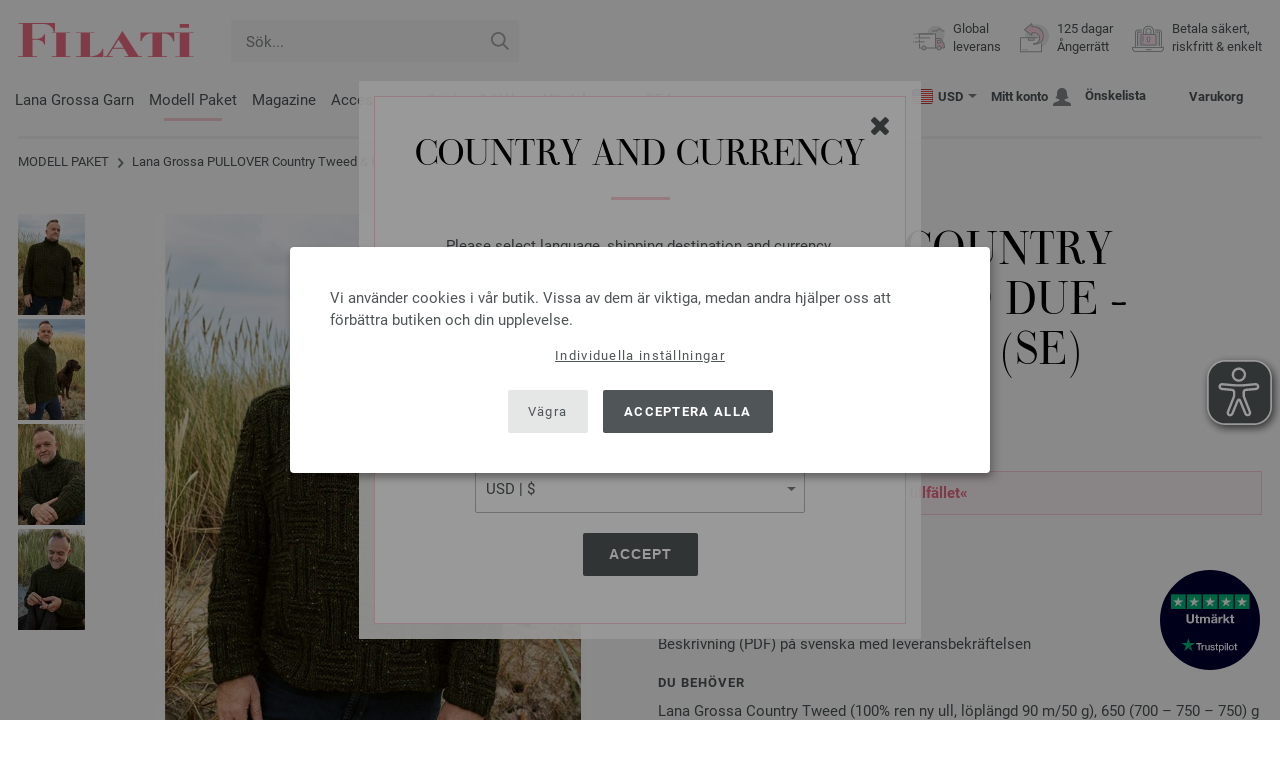

--- FILE ---
content_type: text/html; charset=UTF-8
request_url: https://www.filati.se/lana-grossa-stickmodeller/lana-grossa-modell-pullover-country-tweed-puno-due-stickmoenster-se-id_23744.html
body_size: 16155
content:
<!doctype html>
<html lang="se">
<head><meta charset="utf-8">
<title>PULLOVER Country Tweed & Puno Due - Stickmönster (SE) från Lana Grossa | FILATI Männer No. 9 - Modell 2</title>
<meta name="description" content="Lana Grossa Lana Grossa Stickmodeller - Modellpaket PULLOVER Country Tweed & Puno Due - Stickmönster (SE) (Modell 2, FILATI Männer No. 9) - beställ online nu | Global leverans.">
<meta name="googlebot" content="index,follow,noodp" />
<meta name="robots" content="all,index,follow" />
<meta name="msnbot" content="all,index,follow" />
<link rel="canonical" href="https://www.filati.se/lana-grossa-stickmodeller/lana-grossa-modell-pullover-country-tweed-puno-due-stickmoenster-se-id_23744.html" />
<meta property="og:title" content="Lana Grossa PULLOVER Country Tweed & Puno Due - Stickmönster (SE) - FILATI Männer No. 9 - Modell 2 | FILATI.se Onlineshop"/>
<meta http-equiv="X-UA-Compatible" content="ie=edge">
<meta name="application-name" content="FILATI">
<meta name="apple-mobile-web-app-title" content="FILATI">
<meta name="msapplication-TileColor" content="#505658">
<meta name="theme-color" content="#505658">
<meta name="msapplication-config" content="/browserconfig.xml?v=04">
<link rel="apple-touch-icon" sizes="57x57" href="/assets/images/favicons/apple-touch-icon-57x57.png?v=04">
<link rel="apple-touch-icon" sizes="60x60" href="/assets/images/favicons/apple-touch-icon-60x60.png?v=04">
<link rel="apple-touch-icon" sizes="72x72" href="/assets/images/favicons/apple-touch-icon-72x72.png?v=04">
<link rel="apple-touch-icon" sizes="76x76" href="/assets/images/favicons/apple-touch-icon-76x76.png?v=04">
<link rel="apple-touch-icon" sizes="114x114" href="/assets/images/favicons/apple-touch-icon-114x114.png?v=04">
<link rel="apple-touch-icon" sizes="120x120" href="/assets/images/favicons/apple-touch-icon-120x120.png?v=04">
<link rel="apple-touch-icon" sizes="144x144" href="/assets/images/favicons/apple-touch-icon-144x144.png?v=04">
<link rel="apple-touch-icon" sizes="152x152" href="/assets/images/favicons/apple-touch-icon-152x152.png?v=04">
<link rel="apple-touch-icon" sizes="180x180" href="/assets/images/favicons/apple-touch-icon-180x180.png?v=04">
<link rel="icon" type="image/png" href="/assets/images/favicons/android-chrome-36x36.png?v=04" sizes="36x36">
<link rel="icon" type="image/png" href="/assets/images/favicons/android-chrome-48x48.png?v=04" sizes="48x48">
<link rel="icon" type="image/png" href="/assets/images/favicons/android-chrome-72x72.png?v=04" sizes="72x72">
<link rel="icon" type="image/png" href="/assets/images/favicons/android-chrome-96x96.png?v=04" sizes="96x96">
<link rel="icon" type="image/png" href="/assets/images/favicons/android-chrome-144x144.png?v=04" sizes="144x144">
<link rel="icon" type="image/png" href="/assets/images/favicons/android-chrome-192x192.png?v=04" sizes="192x192">
<link rel="icon" type="image/png" href="/assets/images/favicons/favicon-16x16.png?v=04" sizes="16x16">
<link rel="icon" type="image/png" href="/assets/images/favicons/favicon-32x32.png?v=04" sizes="32x32">
<link rel="icon" type="image/png" href="/assets/images/favicons/favicon-96x96.png?v=04" sizes="96x96">
<link rel="shortcut icon" type="image/x-icon" href="/favicon.ico?v=04">
<meta name="msapplication-TileImage" content="/assets/images/favicons/mstile-150x150.png?v=04">
<meta name="msapplication-square70x70logo" content="/assets/images/favicons/mstile-70x70.png?v=04">
<meta name="msapplication-square150x150logo" content="/assets/images/favicons/mstile-150x150.png?v=04">
<meta name="msapplication-wide310x150logo" content="/assets/images/favicons/mstile-310x150.png?v=04">
<meta name="msapplication-square310x310logo" content="/assets/images/favicons/mstile-310x310.png?v=04">
<link href="/assets/images/favicons/apple-touch-startup-image-320x460.png?v=04" media="(device-width: 320px) and (device-height: 480px) and (-webkit-device-pixel-ratio: 1)" rel="apple-touch-startup-image">
<link href="/assets/images/favicons/apple-touch-startup-image-640x920.png?v=04" media="(device-width: 320px) and (device-height: 480px) and (-webkit-device-pixel-ratio: 2)" rel="apple-touch-startup-image">
<link href="/assets/images/favicons/apple-touch-startup-image-640x1096.png?v=04" media="(device-width: 320px) and (device-height: 568px) and (-webkit-device-pixel-ratio: 2)" rel="apple-touch-startup-image">
<link href="/assets/images/favicons/apple-touch-startup-image-748x1024.png?v=04" media="(device-width: 768px) and (device-height: 1024px) and (-webkit-device-pixel-ratio: 1) and (orientation: landscape)" rel="apple-touch-startup-image">
<link href="/assets/images/favicons/apple-touch-startup-image-750x1024.png?v=04" media="" rel="apple-touch-startup-image">
<link href="/assets/images/favicons/apple-touch-startup-image-750x1294.png?v=04" media="(device-width: 375px) and (device-height: 667px) and (-webkit-device-pixel-ratio: 2)" rel="apple-touch-startup-image">
<link href="/assets/images/favicons/apple-touch-startup-image-768x1004.png?v=04" media="(device-width: 768px) and (device-height: 1024px) and (-webkit-device-pixel-ratio: 1) and (orientation: portrait)" rel="apple-touch-startup-image">
<link href="/assets/images/favicons/apple-touch-startup-image-1182x2208.png?v=04" media="(device-width: 414px) and (device-height: 736px) and (-webkit-device-pixel-ratio: 3) and (orientation: landscape)" rel="apple-touch-startup-image">
<link href="/assets/images/favicons/apple-touch-startup-image-1242x2148.png?v=04" media="(device-width: 414px) and (device-height: 736px) and (-webkit-device-pixel-ratio: 3) and (orientation: portrait)" rel="apple-touch-startup-image">
<link href="/assets/images/favicons/apple-touch-startup-image-1496x2048.png?v=04" media="(device-width: 768px) and (device-height: 1024px) and (-webkit-device-pixel-ratio: 2) and (orientation: landscape)" rel="apple-touch-startup-image">
<link href="/assets/images/favicons/apple-touch-startup-image-1536x2008.png?v=04" media="(device-width: 768px) and (device-height: 1024px) and (-webkit-device-pixel-ratio: 2) and (orientation: portrait)" rel="apple-touch-startup-image">
<link rel="manifest" href="/manifest.json?v=04" />
<meta property="og:type" content="article" />
<meta property="og:url" content="https://www.filati.se/lana-grossa-stickmodeller/lana-grossa-modell-pullover-country-tweed-puno-due-stickmoenster-se-id_23744.html" />
<meta property="og:description " content="Lana Grossa Lana Grossa Stickmodeller - Modellpaket PULLOVER Country Tweed & Puno Due - Stickmönster (SE) (Modell 2, FILATI Männer No. 9) - beställ online nu | Global leverans." />
<meta property="og:image" content="/media/modell-pakete.795/sonstige.865/filati-mann.1449/09/maenner-09-m02.jpg" />
<meta property="og:site_name" content="FILATI" />
<meta property="fb:admins" content="100002294998238" />
<meta name="viewport" content="width=device-width, initial-scale=1.0">
<link rel="preload" href="/assets/fonts/bodoni-classic-pro-a.woff2" as="font" type="font/woff2" crossorigin="anonymous">
<link rel="preload" href="/assets/fonts/roboto-v18-vietnamese_latin-ext_greek-ext_cyrillic_latin_greek_cyrillic-ext-700.woff2" as="font" type="font/woff2" crossorigin="anonymous">
<link rel="preload" href="/assets/fonts/roboto-v18-vietnamese_latin-ext_greek-ext_cyrillic_latin_greek_cyrillic-ext-regular.woff2" as="font" type="font/woff2" crossorigin="anonymous">
<link rel="stylesheet" href="/assets/styles/css/style.css?v=208">
<style>
.priceBrutto{display:none !important;}
</style>
<script>var klaroConfig = {elementID: 'biscuit',storageMethod: 'cookie',cookieName: 'klaro',cookieExpiresAfterDays: 365,privacyPolicy: 'https://www.filati.se/lana-grossa-leverans/dataskydd.html',default: false,mustConsent: false,noticeAsModal: true,acceptAll: true,hideDeclineAll: false,lang: 'zz',translations: {zz: {acceptAll: 'Acceptera alla',acceptSelected: 'Spara val',close: 'Stäng',consentModal: {description: 'Här kan du se och justera vilken information vi lagrar om dig.',privacyPolicy: {name: 'Dataskyddsdeklaration',text: 'Mer information finns i vår {privacyPolicy}.'},title: 'Sekretessinställningar'},consentNotice: {changeDescription: 'Det har skett ändringar sedan ditt senaste besök. Uppdatera ditt val.',title: 'Sekretessinställningar',description: 'Vi använder cookies i vår butik. Vissa av dem är viktiga, medan andra hjälper oss att förbättra butiken och din upplevelse.',imprint: {name: 'Företagsinformation'},learnMore: 'Individuella inställningar',privacyPolicy: {name: 'Dataskyddsdeklaration'},testing: ' '},contextualConsent: {acceptAlways: '',acceptOnce: 'Ja',description: '',descriptionEmptyStore: ' ',modalLinkText: 'Sekretessinställningar'},decline: 'Vägra',ok: 'Acceptera alla',poweredBy: ' ',privacyPolicy: {name: 'Dataskyddsdeklaration',text: 'Mer information finns i vår {privacyPolicy}.'},purposeItem: {service: ' ',services: ' '},purposes: {external: {description: 'Krävs för att kunna visa externt innehåll.',title: 'Externt innehåll'},tech: {description: 'Väsentliga cookies möjliggör grundläggande funktioner och är nödvändiga för att butiken ska fungera korrekt.',title: 'Tekniskt nödvändigt'},marketing: {description: 'Dessa tjänster behandlar personlig information för att visa dig relevant innehåll om produkter, tjänster eller ämnen som du kan vara intresserad av.',title: 'Marknadsföring'},statistics: {description: 'Statistikcookies sparar information anonymt. Denna information hjälper oss att förstå hur våra besökare använder butiken.',title: 'Statistik'},personalization: {description: 'Krävs för att visa personaliserat innehåll.',title: 'Personalisering'}},save: 'Spara',service: {disableAll: {description: ' ',title: 'Aktivera eller inaktivera alla'},optOut: {description: 'Diese Dienste werden standardmäßig geladen (Sie können sich jedoch abmelden)',title: '(Opt-out)'},purpose: ' ',purposes: ' ',required: {description: ' ',title: 'Väsentliga cookies möjliggör grundläggande funktioner och är nödvändiga för att butiken ska fungera korrekt.'}}}},services: [{name: 'mandatory',default: true,purposes: ['tech'],translations: {zz: {title: 'Tekniskt nödvändigt',description: ''},},cookies: ['BasketGuid'],required: true,},{name: 'googleAnalytics',purposes: ['statistics'],translations: {zz: {title: 'Google Analytics',description: ''},},cookies: [['_ga', '/', 'filati.se'], ['_gid', '/', 'filati.se'], ['_gat', '/', 'filati.se'], ['_gali', '/', 'filati.se'], [/^_gac_.*$/i, '/', 'filati.se'], [/^_gat_.*$/i, '/', 'filati.se'], '_ga'],},{name: 'google-tag-manager',required: true,purposes: ['marketing'],onAccept: `for(let k of Object.keys(opts.consents)){if (opts.consents[k]){let eventName = 'klaro-'+k+'-accepted';dataLayer.push({'event': eventName})}}`,onInit: `window.dataLayer = window.dataLayer || [];window.gtag = function(){dataLayer.push(arguments)};gtag('consent', 'default', {'ad_storage': 'denied', 'analytics_storage': 'denied', 'ad_user_data': 'denied', 'ad_personalization': 'denied'});gtag('set', 'ads_data_redaction', true);`,},{name: 'google-analytics',cookies: [/^_ga(_.*)?/],purposes: ['marketing'],onAccept: `gtag('consent', 'update', {'analytics_storage': 'granted',})`,onDecline: `gtag('consent', 'update', {'analytics_storage': 'denied',})`,},{name: 'google-ads',cookies: [],onAccept: `gtag('consent', 'update', {'ad_storage': 'granted','ad_user_data': 'granted','ad_personalization': 'granted'})`,onDecline: `gtag('consent', 'update', {'ad_storage': 'denied','ad_user_data': 'denied','ad_personalization': 'denied'})`,purposes: ['marketing'],},{name: 'issuu',purposes: ['external'],translations: {zz: {title: 'issuu',description: 'Krävs för att kunna bläddra igenom tidskrifter.'},},},{name: 'YouTube',purposes: ['external'],translations: {zz: {title: 'YouTube',description: 'Krävs för att titta på videor.'},},},],};</script>
<script src="/assets/scripts/js_lib/biscuit.js?v=208"></script>
<script src="/assets/scripts/js.min.js?v=208"></script>
<script>var CurrencyArray = {"AED":[4.320434,"AED","2"],"AFN":[77.066679,"&#1547;","0"],"ALL":[97.594402,"Lek","0"],"AMD":[448.837552,"AMD","0"],"ANG":[2.105903,"Na&#402;","2"],"AOA":[1078.785907,"AOA","0"],"ARS":[1715.828612,"arg$","0"],"AUD":[1.755917,"AU$","2"],"AWG":[2.119044,"Afl.","2"],"AZN":[2.002716,"&#8380;","2"],"BAM":[1.976973,"KM","2"],"BBD":[2.375623,"BDS$","2"],"BDT":[144.133655,"BDT","0"],"BGN":[1.97566,"&#1083;&#1074;","2"],"BHD":[0.443583,"BHD","2"],"BIF":[3491.216401,"BIF","0"],"BMD":[1.17643,"BD$","2"],"BND":[1.517925,"BR$","2"],"BOB":[8.150289,"$b","2"],"BRL":[6.320602,"R$","2"],"BSD":[1.179522,"B$","2"],"BTN":[106.458401,"BTN","0"],"BWP":[15.771916,"P","0"],"BYN":[3.438497,"Br","2"],"BZD":[2.372185,"BZ$","2"],"CAD":[1.633432,"CA$","2"],"CDF":[2555.799082,"CDF","0"],"CHF":[0.942036,"CHF","2"],"CLP":[1042.375481,"chil$","0"],"CNY":[8.20909,"CN&#165;","2"],"COP":[4337.03666,"CO$","0"],"CRC":[586.268937,"CR&#8353;","0"],"CUC":[1.17643,"CUC","2"],"CUP":[31.175382,"Cub$","0"],"CVE":[111.458715,"CVE","0"],"CZK":[24.480999,"K&#269;","0"],"DJF":[210.037711,"DJF","0"],"DKK":[7.547059,"dkr","2"],"DOP":[75.153611,"RD$","0"],"DZD":[153.048797,"DZD","0"],"EGP":[55.41124,"E&#163;","0"],"ETB":[183.300113,"ETB","0"],"EUR":[1.01,"&#8364;","2"],"FJD":[2.683558,"FJ$","2"],"GBP":[0.874934,"&#163;","2"],"GEL":[3.158728,"&#8382;","2"],"GHS":[12.650487,"&#162;","0"],"GMD":[86.474299,"GMD","0"],"GNF":[10324.354141,"GNF","0"],"GTQ":[9.044481,"Q","2"],"GYD":[246.772917,"G$","0"],"HKD":[9.173885,"HK$","2"],"HNL":[31.114439,"L","0"],"HRK":[7.610356,"kn","2"],"HTG":[154.460988,"HTG","0"],"HUF":[389.950496,"Ft","0"],"IDR":[19831.659707,"Rp","0"],"ILS":[3.700288,"&#8362;","2"],"INR":[105.983708,"&#8377;","0"],"IQD":[1545.148475,"IQD","0"],"IRR":[49557.090039,"&#65020;","0"],"ISK":[148.065374,"&#205;kr","0"],"JMD":[186.484057,"J$","0"],"JOD":[0.83404,"JOD","2"],"JPY":[187.219935,"&#165;","0"],"KES":[152.159252,"KES","0"],"KGS":[102.877614,"K.S.","0"],"KHR":[4744.714678,"&#6107;","0"],"KMF":[497.630156,"KMF","0"],"KRW":[1737.386046,"KR&#8361;","0"],"KWD":[0.362187,"KWD","2"],"KYD":[0.982927,"CI$","2"],"KZT":[600.70348,"&#8376;","0"],"LAK":[25500.89623,"&#8365;","0"],"LBP":[105622.817344,"LB&#163;","0"],"LKR":[364.662399,"&#3515;&#3540;","0"],"LRD":[211.715656,"Lib$","0"],"LSL":[19.379591,"LSL","0"],"LTL":[3.47369,"Lt","2"],"LVL":[0.711611,"Ls","2"],"LYD":[6.405549,"LYD","2"],"MAD":[10.865772,"MAD","0"],"MDL":[20.116272,"MDL","0"],"MGA":[5458.38916,"MGA","0"],"MKD":[62.169036,"&#1076;&#1077;&#1085;","0"],"MMK":[2470.296023,"MMK","0"],"MOP":[9.478918,"MOP","2"],"MUR":[54.951426,"MUR","0"],"MVR":[18.188203,"MVR","0"],"MWK":[2045.28748,"MWK","0"],"MXN":[20.953853,"Mex$","0"],"MYR":[4.769829,"RM","2"],"MZN":[75.177406,"MT","0"],"NAD":[19.379591,"N$","0"],"NGN":[1678.3765,"&#8358;","0"],"NIO":[43.403932,"C$","0"],"NOK":[11.852891,"nkr","0"],"NPR":[170.319218,"&#2352;&#2369;","0"],"NZD":[2.047158,"NZ$","2"],"OMR":[0.45234,"&#65020;","2"],"PAB":[1.179532,"B/.","2"],"PEN":[3.963651,"S/.","2"],"PGK":[5.033806,"PGK","2"],"PHP":[69.88873,"&#8369;","0"],"PKR":[330.167268,"&#8360;","0"],"PLN":[4.253193,"z&#322;","2"],"PYG":[7805.530527,"Gs","0"],"QAR":[4.312789,"&#65020;","2"],"RON":[5.141583,"lei","2"],"RSD":[118.520509,"&#1044;&#1080;&#1085;.","0"],"RUB":[92.645824,"&#8381;","0"],"RWF":[1719.688484,"RWF","0"],"SAR":[4.411838,"&#65020;","2"],"SBD":[9.564626,"SI$","2"],"SCR":[16.194957,"Sre","0"],"SDG":[707.626318,"SDG","0"],"SEK":[10.83981,"Skr","0"],"SGD":[1.514777,"S$","2"],"SHP":[0.882627,"SH&#163;","2"],"SLL":[24669.137559,"SLL","0"],"SOS":[672.895239,"S","0"],"SRD":[44.913137,"SR$","0"],"STD":[24349.715195,"STD","0"],"SZL":[19.375345,"SZL","0"],"THB":[36.976944,"&#3647;","0"],"TJS":[10.986875,"TJS","0"],"TMT":[4.117503,"TMT","2"],"TND":[3.451465,"TND","2"],"TOP":[2.83256,"TOP","2"],"TRY":[50.768458,"&#8378;","0"],"TTD":[8.011736,"TT$","2"],"TWD":[37.207522,"NT$","0"],"TZS":[2946.798291,"TZS","0"],"UAH":[50.874516,"&#8372;","0"],"UGX":[4205.035874,"UGX","0"],"USD":[1.17643,"$","2"],"UYU":[45.810233,"$U","0"],"UZS":[14270.839385,"UZS","0"],"VND":[30922.448008,"&#8363;","0"],"XAF":[663.058281,"XAF","0"],"XCD":[3.17936,"EC$","2"],"XOF":[663.052609,"XOF","0"],"XPF":[120.551096,"XPF","0"],"YER":[280.465639,"&#65020;","0"],"ZAR":[19.244154,"R","0"],"ZMW":[22.970821,"ZMW","0"],};var myCurrencyISO = 'USD';var myCurrencySign = '&euro;';var myShowWithVAT = false;var sToolTipText = 'Det angivna priset i din valuta är endast en riktlinje och slutpriset kan ändras.';var sPriceText = 'Pris';var sUVPText = 'RRP: ';var sToolTipTextUVP = 'Det rekommenderade försäljningspriset, eller recommended retail price (RRP) är det pris som en tillverkare rekommenderar som försäljningspris till kunden.';var BFHCountriesList = {AL:"Albanien",DZ:"Algeriet",AD:"Andorra",AO:"Angola",AI:"Anguilla",AG:"Antigua och Barbuda",AR:"Argentina",AM:"Armenien",AW:"Aruba",AU:"Australien",AZ:"Azerbaijan",BS:"Bahamas",BH:"Bahrain",BB:"Barbados",BE:"Belgien",BZ:"Belize",BJ:"Benin",BM:"Bermuda",BT:"Bhutan",BO:"Bolivia",BA:"Bosnien och Hercegovina",BW:"Botswana",BR:"Brasilien",VG:"Brittiska Jungfruöarna",BN:"Brunei",BG:"Bulgarien",BF:"Burkina Faso",BI:"Burundi",KY:"Caymanöarna",CL:"Chile",CO:"Colombia",CK:"Cooköarna",CR:"Costa Rica",CY:"Cypern",DK:"Danmark",DJ:"Djibouti",DM:"Dominica",DO:"Dominikanska republiken",CD:"DR Kongo",EC:"Ecuador",EG:"Egypten",SV:"El Salvador",CI:"Elfenbenskusten (Côte d\'Ivoire)",ER:"Eritrea",EE:"Estland",ET:"Etiopien",FK:"Falklandsöarna",FO:"Färöarna",FJ:"Fiji",PH:"Filippinerna",FI:"Finland",AE:"Förenade Arabemiraten",FR:"Frankrike",GF:"Franska Guyana",PF:"Franska Polynesien",GA:"Gabon",GM:"Gambia",GE:"Georgien",GI:"Gibraltar",GR:"Grekland",GD:"Grenada",GL:"Grönland",GP:"Guadeloupe",GN:"Guinea",GW:"Guinea-Bissau",GY:"Guyana",HN:"Honduras",HK:"Hongkong",IN:"Indien",ID:"Indonesien",IE:"Irland",IS:"Island",IL:"Israel",IT:"Italien",JM:"Jamaica",JP:"Japan",YE:"Jemen",JO:"Jordanien",KH:"Kambodja",CM:"Kamerun",CA:"Kanada",CV:"Kap Verde",KZ:"Kazakstan",KE:"Kenya",CN:"Kina",KG:"Kirgizistan",KI:"Kiribati",KM:"Komorerna",XK:"Kosovo",HR:"Kroatien",KW:"Kuwait",LA:"Laos",LS:"Lesotho",LV:"Lettland",LI:"Liechtenstein",LT:"Litauen",LU:"Luxemburg",MG:"Madagaskar",MK:"Makedonien",MW:"Malawi",MY:"Malaysia",MV:"Maldiverna",ML:"Mali",MT:"Malta",MA:"Marocko",MH:"Marshallöarna",MQ:"Martinique",MR:"Mauretanien",MU:"Mauritius",YT:"Mayotte",MX:"Mexiko",FM:"Mikronesiens federerade stater",MZ:"Moçambique",MD:"Moldavien",MC:"Monaco",MN:"Mongoliet",ME:"Montenegro",MS:"Montserrat",NA:"Namibia",NR:"Nauru",NL:"Nederländerna",AN:"Nederländska Antillerna",NP:"Nepal",NI:"Nicaragua",NE:"Niger",NG:"Nigeria",NU:"Niue",NF:"Norfolkön",NO:"Norge",NC:"Nya Kaledonien",NZ:"Nya Zeeland",OM:"Oman",AT:"Österrike",PW:"Palau",PA:"Panama",PG:"Papua Nya Guinea",PY:"Paraguay",PE:"Peru",PN:"Pitcairnöarna",PL:"Polen",PT:"Portugal",QA:"Qatar",CG:"Republiken Kongo",RE:"Réunion",RO:"Rumänien",RW:"Rwanda",RU:"Ryssland",KN:"Saint Kitts och Nevis",MF:"Saint Martin",VC:"Saint Vincent och Grenadinerna",PM:"Saint-Pierre och Miquelon",SB:"Salomonöarna",WS:"Samoa",SM:"San Marino",ST:"São Tomé och Príncipe",SA:"Saudiarabien",CH:"Schweiz",SN:"Senegal",RS:"Serbien",SC:"Seychellerna",SL:"Sierra Leone",SG:"Singapore",SK:"Slovakien",SI:"Slovenien",SO:"Somalia",ES:"Spanien",IC:"Spanien (Kanarieöarna)",LK:"Sri Lanka",SH:"St. Helena",LC:"St. Lucia",GB:"Storbritannnien",SR:"Surinam",SJ:"Svalbard och Jan Mayen",SE:"Sverige",SZ:"Swaziland",ZA:"Sydafrika",KR:"Sydkorea",TJ:"Tadzjikistan",TW:"Taiwan",TZ:"Tanzania",TD:"Tchad",TH:"Thailand",CZ:"Tjeckien",TG:"Togo",TO:"Tonga",TT:"Trinidad och Tobago",TN:"Tunisien",TR:"Turkiet",TM:"Turkmenistan",TV:"Tuvalu",DE:"Tyskland",UG:"Uganda",UA:"Ukraina",HU:"Ungern",TC:"urks- och Caicosöarna",UY:"Uruguay",US:"USA - Amerikas förenta stater",UZ:"Uzbekistan",VU:"Vanuatu",VA:"Vatikanstaten",VE:"Venezuela",VN:"Vietnam",BY:"Vitryssland",WF:"Wallis- och Futunaöarna",ZM:"Zambia",ZW:"Zimbabwe",};getLangChangeWindow('www.filati-store.com', 'US', 'USD');var sJSONSearchPath = '/assets/searchdata/searchdata-filati.se.json?v=2026011415';var sSearch_TextNoItems = 'Inga sökresultat hittades';var sSearch_TextMoreItems = 'Visa alla resultat';var sDeliveryCountryVat = '';var iDiscountFactorGlobal = 1;var iDiscountFactorCampaign = 1;var oDiscountArticleArray = [];var sVATTranslation = 'Moms';</script>
<script>
var gaProperty = 'G-QNJ8P7FRPD';
var disableStr = 'ga-disable-' + gaProperty;
if (document.cookie.indexOf(disableStr + '=true') > -1) {
  window[disableStr] = true;
}
function gaOptout() {
  document.cookie = disableStr + '=true; expires=Thu, 31 Dec 2099 23:59:59 UTC; path=/';
  window[disableStr] = true;
}
</script>

<script async type="opt-in" data-type="text/javascript" data-name="googleAnalytics" data-src="https://www.googletagmanager.com/gtag/js?id=G-QNJ8P7FRPD"></script>
<script type="opt-in" data-type="text/javascript" data-name="googleAnalytics">
  window.dataLayer = window.dataLayer || [];
  function gtag(){dataLayer.push(arguments);}
  gtag('js', new Date());
  gtag('config', 'G-QNJ8P7FRPD', { 'anonymize_ip': true, 'link_attribution': true });
  gtag('consent', 'default', {'ad_storage': 'denied', 'ad_user_data': 'denied', 'ad_personalization': 'denied', 'analytics_storage': 'denied'});
  gtag('config', 'AW-1069375037');
</script>
<script type="opt-in" data-type="text/javascript" data-name="googleAnalytics">
if(typeof gtag === 'function' ){gtag('consent', 'update', {'analytics_storage': 'granted', 'ad_storage': 'denied', 'ad_user_data': 'denied', 'ad_personalization': 'denied'});}
</script>
<script type="opt-in" data-type="text/javascript" data-name="google-ads">
if(typeof gtag === 'function' ){gtag('consent', 'update', {'ad_storage': 'granted', 'ad_user_data': 'granted', 'ad_personalization': 'granted'});}
</script>

	<script type="opt-in" data-type="text/javascript" data-name="google-tag-manager">
	!function(f,b,e,v,n,t,s)
	{if(f.fbq)return;n=f.fbq=function(){n.callMethod?
	n.callMethod.apply(n,arguments):n.queue.push(arguments)};
	if(!f._fbq)f._fbq=n;n.push=n;n.loaded=!0;n.version='2.0';
	n.queue=[];t=b.createElement(e);t.async=!0;
	t.src=v;s=b.getElementsByTagName(e)[0];
	s.parentNode.insertBefore(t,s)}(window, document,'script',
	'https://connect.facebook.net/en_US/fbevents.js');
	fbq('init', '2431180553681586');
	fbq('track', 'PageView');
	
	</script>
	
<script async src="/assets/eye-able/config.js?v=208"></script>
<script async src="/assets/eye-able/public/js/eyeAble.js?v=208"></script>

</head><body id="wrapper">

<a class="scrollToTop hidden-sm-down" href="#"><img src="/assets/image/layout/arrow_down.png" alt="TOP"></a>
<a class="trustpic" href="https://se.trustpilot.com/review/filati.cc" target="_blank"><img src="/assets/image/trust/rated-excellent-trustpilot-se.svg" alt="Trustpilot"></a>
<div id="biscuit"></div>
<header id="header">
<div class="container">
<div class="row header-first-row">
<div class="hidden-md-up col-2 js-nav-trigger">
<div class="burgermenu showMobile"><i></i><i></i><i></i></div>
</div>
<div class="col-5 col-md-3 col-lg-3 col-xl-2 mobilelogo"> <a href="/"><img class="b-lazy" src="[data-uri]" id="logo" data-src="/assets/image/layout/logo.svg" alt="FILATI"></a></div>
<div class="col-5 hidden-md-up text-right mobileleft"> <div class="header-setting heart"><a href="/warenkorb/wz/default.asp"><div class="icon-with-number heart js-heart-img"><img src="[data-uri]" data-src="/assets/image/layout/heart.svg" alt="Önskelista"><span class="number wishitems"></span></div></a></div>
<div class="header-setting cart"><a href="/warenkorb/default.asp"><div class="icon-with-number cart js-basket-img"><img src="[data-uri]" data-src="/assets/image/layout/basket.svg" alt="Varukorg"><span class="number basketitems"></span></div></a></div></div>
<div class="col-12 d-md-none d-xl-block col-lg-3 col-xl-3" id="js-search"><form action="/handstrickmode/search-fuse.asp?aaaaa=fdss" method="get" id="frmsearch"><input type="search" name="search" class="input-search js-input-search-fuse no-active no-bg" maxlength="100" autocomplete="off" placeholder="Sök..."><input type="hidden" name="a" value="s"><button type="submit" class="button-search" aria-label="Sök"></button></form><div class="search-box js-search-box-fuse"></div></div>
<div class="col-12 col-md-9 col-lg-9 col-xl-7 text-right">
<a href="/om-filati/shop.html" aria-labelledby="HBFreeShipping"><div class="benefit text-left"><img class="b-lazy imga" src="[data-uri]" data-src="/assets/image/layout/service-lieferung.svg" alt="Global<br> leverans"><span id="HBFreeShipping">Global<br> leverans</span></div></a>

<a href="/om-filati/shop.html" aria-labelledby="HBRightToReturn"><div class="benefit text-left"><img class="b-lazy imgc" src="[data-uri]" data-src="/assets/image/layout/service-rueckgabe.svg" alt="125 dagar<br> Ångerrätt"><span id="HBRightToReturn">125 dagar<br> Ångerrätt</span></div></a> 
<a href="/om-filati/shop.html" aria-labelledby="HBSafePayment"><div class="benefit text-left"><img class="b-lazy imgd" src="[data-uri]" data-src="/assets/image/layout/service-bezahlen.svg" alt="Betala säkert,<br>riskfritt & enkelt"><span id="HBSafePayment">Betala säkert,<br>riskfritt & enkelt</span></div></a>
</div>
</div>
<div class="row">
<div class="header-second-row col-12">
<div class="container">
<div class="row">
<div class="hidden-xl-up hidden-sm-down col-md-5 col-lg-4"><form action="/handstrickmode/search-fuse.asp?aaaaa=fdss" method="get" id="frmsearch"><input type="search" name="search" class="input-search js-input-search-fuse no-active no-bg" maxlength="100" autocomplete="off" placeholder="Sök..."><input type="hidden" name="a" value="s"><button type="submit" class="button-search" aria-label="Sök"></button></form><div class="search-box js-search-box-fuse"></div></div>
<div class="col-12 hidden-sm-down col-md-7 col-lg-8 d-xl-none text-right"><div class="media header-setting currency js-modal-launcher"><div class="media-left"><span class="img-shadow"><img class="b-lazy" src="[data-uri]" data-src="/assets/image/flags/us.svg" alt="Land: US"></span></div><div class="media-right"><span class="label">USD</span><img class="b-lazy arrow-right" src="[data-uri]" data-src="/assets/image/layout/arrow_down_small.png" alt="Valuta" width="9" height="4"></div></div>
<div class="media header-setting account"><a href="/konto/login.asp"><div class="media-left"><span class="label">Mitt konto</span></div><div class="media-right"><img class="b-lazy" src="[data-uri]" data-src="/assets/image/layout/user.svg" alt="Mitt konto"></div></a></div>
<div class="media header-setting"><a href="/warenkorb/wz/default.asp"><div class="media-left"><span class="label">Önskelista</span></div><div class="media-right"><div class="icon-with-number heart js-heart-img"><img src="[data-uri]" data-src="/assets/image/layout/heart.svg" alt="Önskelista"><span class="number wishitems"></span></div></div></a></div>
<div class="media header-setting cart"><a href="/warenkorb/default.asp"><div class="media-left"><span class="label">Varukorg</span></div><div class="media-right"><div class="icon-with-number cart js-basket-img"><img src="[data-uri]" data-src="/assets/image/layout/basket.svg" alt="Varukorg"><span class="number basketitems"></span></div></div></a></div> </div>
<div class="col-12 col-md-12 col-lg-12 col-xl-8"> 
<nav><ul><li class="menu-item Yarn"><a href="https://www.filati.se/lana-grossa-garn/ull-garn-p_1.html" target="_self">Lana Grossa Garn</a></li>
<li class="menu-item Modelpackages"><a href="https://www.filati.se/lana-grossa-stickmodeller/stickmodeller-c_1-p_1.html" target="_self">Modell Paket</a></li>
<li class="menu-item Magazine"><a href="https://www.filati.se/lana-grossa-stickhaeften/lana-grossa-stickbeskrivningar-stickmoenster-p_1.html" target="_self">Magazine</a></li>
<li class="menu-item Accessoires"><a href="https://www.filati.se/tillbehoer/knappar-f_63-p_1.html" target="_self">Accessoirer</a></li>
<li class="menu-item Needle"><a href="https://www.filati.se/virkning-stickning/stickor-p_1.html" target="_self">Stickor & Nålar</a></li>
<li class="menu-item Voucher"><a href="https://www.filati.se/vaerdekupong/filati-lana-grossa-vaerdekupong.html" target="_self"><b><span style="color:#e662710">Värdekupong</span></b></a></li>
<li class="menu-item Outlet"><a href="https://www.filati.se/lana-grossa-erbjudande/ull-garn-p_1.html" target="_self"><span class="uppercase">Rea</span></a></li>
</ul><div id="teasermobile" class="hidden-md-up text-center"></div></nav><script>$('li.menu-item').hover(function() {$(this).addClass('hov');}, function() {$( this ).removeClass('hov');});</script>
<div class="hidden-md-up header-setting-mobile text-center" id="js-curr-acc"><div class="media header-setting currency js-modal-launcher"><div class="media-left"><span class="img-shadow"><img class="b-lazy" src="[data-uri]" data-src="/assets/image/flags/us.svg" alt="Land: US"></span></div><div class="media-right"><span class="label">USD</span><img class="b-lazy arrow-right" src="[data-uri]" data-src="/assets/image/layout/arrow_down_small.png" alt="Valuta" width="9" height="4"></div></div>
<div class="media header-setting account"><a href="/konto/login.asp"><div class="media-left"><span class="label">Mitt konto</span></div><div class="media-right"><img class="b-lazy" src="[data-uri]" data-src="/assets/image/layout/user.svg" alt="Mitt konto"></div></a></div></div>
</div>
<div class="col-12 col-md-6 hidden-md-down col-lg-4 col-xl-4 text-right hidden-xs-down d-lg-none d-xl-block"> <div class="media header-setting currency js-modal-launcher"><div class="media-left"><span class="img-shadow"><img class="b-lazy" src="[data-uri]" data-src="/assets/image/flags/us.svg" alt="Land: US"></span></div><div class="media-right"><span class="label">USD</span><img class="b-lazy arrow-right" src="[data-uri]" data-src="/assets/image/layout/arrow_down_small.png" alt="Valuta" width="9" height="4"></div></div>
<div class="media header-setting account"><a href="/konto/login.asp"><div class="media-left"><span class="label">Mitt konto</span></div><div class="media-right"><img class="b-lazy" src="[data-uri]" data-src="/assets/image/layout/user.svg" alt="Mitt konto"></div></a></div>
<div class="media header-setting"><a href="/warenkorb/wz/default.asp"><div class="media-left"><span class="label">Önskelista</span></div><div class="media-right"><div class="icon-with-number heart js-heart-img"><img src="[data-uri]" data-src="/assets/image/layout/heart.svg" alt="Önskelista"><span class="number wishitems"></span></div></div></a></div>
<div class="media header-setting cart js-header-cart"><a href="/warenkorb/default.asp" class="js-header-cart-link"><div class="media-left"><span class="label">Varukorg</span></div><div class="media-right"><div class="icon-with-number cart js-basket-img"><img src="[data-uri]" data-src="/assets/image/layout/basket.svg" alt="Varukorg"><span class="number basketitems"></span></div></div></a><div class="cart-box js-cart-box"></div></div> </div>
</div>
</div>
</div>
</div> 
</div>
</header>

<div class="container" id="js-container"><div id="product-detail" class="modell"><div class="row" itemscope itemtype="http://schema.org/Product"><div class="col-12 hidden-sm-down"><div class="divider-line small-margin"></div><div class="breadcrumb-menu"><span>MODELL PAKET <img class="b-lazy divider" src="[data-uri]" data-src="/assets/image/layout/divider.png" alt=""> Lana Grossa PULLOVER Country Tweed & Puno Due - Stickmönster (SE)</span></div></div><script>function changeYarnImage(oSelectField, sIDVar){var imgSrc = $(oSelectField).find('option:selected').attr('data-imgsrc');var imgHref = $(oSelectField).find('option:selected').attr('data-href');var img = $("#picYarn" + sIDVar);var div = $("#divpic" + sIDVar);$("#yarnpics").show();div.show();var imgLink = $("#divpic" + sIDVar + " > a");if (imgSrc == '') {imgSrc = '/assets/image/1.png?mode=crop&amp;w=150&amp;h=150&amp;scale=both';imgHref = '/assets/image/1.png?mode=crop&w=1000&h=1000&scale=both';}if (img.attr("src") == imgSrc) {}else {img.stop().animate({opacity:'0'},function(){$(this).attr('src',imgSrc);}).on('load', function(){$(this).stop().animate({opacity:'1'});});imgLink.attr("href", imgHref);img.attr("alt", $(oSelectField).find('option:selected').attr('data-yarnname') + ' | ' + $(oSelectField).find('option:selected').text());imgLink.attr("title", img.attr("alt"));img.animate({opacity:'0'},function(){$(this).on('load', function() { $(this).fadeIn(200); });$(this).attr("src", imgSrc);});}}</script>
<div class="col-12 text-center hidden-md-up" id="div-md-up-01"><h1 class="left"><span class="overline">Lana Grossa</span> <span itemprop="name">PULLOVER Country Tweed & Puno Due - Stickmönster (SE)</span></h1><p class="text-no-margin">FILATI Männer No. 9 | Modell 2</p>
<div class="text-inline"></div></div>
<div class="col-12 col-sm-6 col-md-1 hidden-sm-down product-side-images" id="gallery_01" style="overflow-y: auto;margin: 30px 0 30px 0;"><a onclick="showProdPic();" href="/media/modell-pakete.795/sonstige.865/filati-mann.1449/09/maenner-09-m02.jpg" data-image="/media/modell-pakete.795/sonstige.865/filati-mann.1449/09/maenner-09-m02.jpg?mode=pad&quality=85&w=600&h=800" data-zoom-image="/media/modell-pakete.795/sonstige.865/filati-mann.1449/09/maenner-09-m02.jpg" target="_blank"><img src="/assets/image/1.png?mode=crop&w=103&amp;h=156&amp;scale=both" data-src="/media/modell-pakete.795/sonstige.865/filati-mann.1449/09/maenner-09-m02.jpg?mode=crop&amp;anchor=topcenter&amp;quality=85&amp;w=103&amp;h=156&amp;scale=both" style="padding-bottom:4px;padding-right:4px;" alt="Lana Grossa PULLOVER Country Tweed & Puno Due - Stickmönster (SE)" class="b-lazy" /></a><a onclick="showProdPic();" href="/media/modell-pakete.795/sonstige.865/filati-mann.1449/09/maenner-09-m02b.jpg" data-image="/media/modell-pakete.795/sonstige.865/filati-mann.1449/09/maenner-09-m02b.jpg?mode=pad&quality=85&w=600&h=800" data-zoom-image="/media/modell-pakete.795/sonstige.865/filati-mann.1449/09/maenner-09-m02b.jpg" target="_blank"><img src="/assets/image/1.png?mode=crop&w=103&amp;h=156&amp;scale=both" data-src="/media/modell-pakete.795/sonstige.865/filati-mann.1449/09/maenner-09-m02b.jpg?mode=crop&amp;anchor=topcenter&amp;quality=85&amp;w=103&amp;h=156&amp;scale=both" style="padding-bottom:4px;padding-right:4px;" alt="Lana Grossa PULLOVER Country Tweed & Puno Due - Stickmönster (SE)" class="b-lazy" /></a><a onclick="showProdPic();" href="/media/modell-pakete.795/sonstige.865/filati-mann.1449/09/maenner-09-m02c.jpg" data-image="/media/modell-pakete.795/sonstige.865/filati-mann.1449/09/maenner-09-m02c.jpg?mode=pad&quality=85&w=600&h=800" data-zoom-image="/media/modell-pakete.795/sonstige.865/filati-mann.1449/09/maenner-09-m02c.jpg" target="_blank"><img src="/assets/image/1.png?mode=crop&w=103&amp;h=156&amp;scale=both" data-src="/media/modell-pakete.795/sonstige.865/filati-mann.1449/09/maenner-09-m02c.jpg?mode=crop&amp;anchor=topcenter&amp;quality=85&amp;w=103&amp;h=156&amp;scale=both" style="padding-bottom:4px;padding-right:4px;" alt="Lana Grossa PULLOVER Country Tweed & Puno Due - Stickmönster (SE)" class="b-lazy" /></a><a onclick="showProdPic();" href="/media/modell-pakete.795/sonstige.865/filati-mann.1449/09/maenner-09-m02d.jpg" data-image="/media/modell-pakete.795/sonstige.865/filati-mann.1449/09/maenner-09-m02d.jpg?mode=pad&quality=85&w=600&h=800" data-zoom-image="/media/modell-pakete.795/sonstige.865/filati-mann.1449/09/maenner-09-m02d.jpg" target="_blank"><img src="/assets/image/1.png?mode=crop&w=103&amp;h=156&amp;scale=both" data-src="/media/modell-pakete.795/sonstige.865/filati-mann.1449/09/maenner-09-m02d.jpg?mode=crop&amp;anchor=topcenter&amp;quality=85&amp;w=103&amp;h=156&amp;scale=both" style="padding-bottom:4px;padding-right:4px;" alt="Lana Grossa PULLOVER Country Tweed & Puno Due - Stickmönster (SE)" class="b-lazy" /></a></div><div class="col-12 col-md-5"><div class="main-product-image" id="picProduct"><meta itemprop="image" content="https://www.filati.se/media/modell-pakete.795/sonstige.865/filati-mann.1449/09/maenner-09-m02.jpg" /><a href="/media/modell-pakete.795/sonstige.865/filati-mann.1449/09/maenner-09-m02.jpg" target="_blank"><img src="/assets/image/1.png?mode=crop&w=600&amp;h=800&amp;scale=both" data-src="/media/modell-pakete.795/sonstige.865/filati-mann.1449/09/maenner-09-m02.jpg?mode=pad&amp;quality=85&amp;w=600&amp;h=800" id="zoom_03" class="b-lazy productimage" data-zoom-image="/media/modell-pakete.795/sonstige.865/filati-mann.1449/09/maenner-09-m02.jpg" alt="Lana Grossa PULLOVER Country Tweed & Puno Due - Stickmönster (SE)" /></a></div></div><div class="col-12 col-sm-6 col-md-1 product-side-images hidden-md-up" id="gallery_02"></div><script>$(document).ready(function () {$("#zoom_03").elevateZoom({gallery:'gallery_01', zoomWindowPosition: 1, zoomWindowOffetx: 10, borderSize: 2, cursor: 'pointer', galleryActiveClass: 'active', imageCrossfade: true});$("#zoom_03").bind("click", function(e) {var ez = $('#zoom_03').data('elevateZoom');ez.closeAll();ez.openPrettyPhotoGallery();return false;});$("#zoom_03").elevateZoom({gallery:'gallery_02', zoomWindowPosition: 1, zoomWindowOffetx: 10, borderSize: 2, cursor: 'pointer', galleryActiveClass: 'active', imageCrossfade: true});$("#zoom_03").bind("click", function(e) {var ez = $('#zoom_03').data('elevateZoom');ez.changeState('disable');ez.closeAll();ez.openPrettyPhotoGallery();return false;});});</script><div class="col-12 col-md-6 main" id="divMain"><div class="hidden-sm-down" id="div-sm-down-01"></div><div class="product-warning">»Denna artikel är inte tillgänglig för tillfället«</div>
<div class="text-block">
<span itemprop="offers" itemscope itemtype="http://schema.org/AggregateOffer"><meta itemprop="lowprice" content="0.01" /><meta itemprop="highPrice" content="0.01" /><meta itemprop="priceCurrency" content="EUR" /><meta itemprop="availability" content="http://schema.org/SoldOut" /><meta itemprop="sku" content="23744" /></span><meta itemprop="itemCondition" content="http://schema.org/NewCondition" /><span itemprop="brand" itemscope itemtype="http://schema.org/Brand"><meta itemprop="name" content="Lana Grossa" /></span><meta itemprop="manufacturer" content="Lana Grossa" /><meta itemprop="sku" content="23744" />
<button class="btn-trinary question" onclick="openContactForm(23744);return false;">Frågor om artikeln?</button></div><div class="line text-margin-top"></div><p class="overline">Beskrivning</p><div class="product-description p-no-margin large"><p>Beskrivning (PDF) p&aring; svenska med leveransbekr&auml;ftelsen&nbsp;</p>
</div><p class="overline">Du behöver</p><div class="product-description large p-no-margin" itemprop="description"><p>Lana Grossa Country Tweed (100% ren ny ull, l&ouml;pl&auml;ngd 90 m/50 g), 650 (700 &ndash; 750 &ndash; 750) g m&ouml;rk gr&ouml;n melerad (f&auml;rg 7) och Lana Grossa Puno Due (63% bomull, 37% alpacka (baby), l&ouml;pl&auml;ngd 210 m/50 g), 250 (300 &ndash; 350 &ndash; 350) g nougat/ svartbrun (f&auml;rg 6); stickor nr. 6 och 7, samt 1 rundsticka nr. 6. OBS: St allt med dubbla tr&aring;dar, 1 tr&aring;d Country Tweed och 1 tr&aring;d Puno Due!</p>
</div><p class="text-subtle p-no-margin mt15">Stickor, knappar och accessoirer ingår inte i modellpaketet! <br>Stickningsbeskrivningarna erhålls gratis  via e-post med leveransbekräftelsen via e-post, och kan på begäran även erhålls i pappersform.</p></div>
</div><div class="product-recommendation" id="tbl22175"><div class="divider-line"></div><div class="row"><div class="col-12 col-lg-3"><h2 class="left">Rekommendationer för detta modellpaket</h2></div><div class="col-12 col-lg-3"><div class="product-image"><a href="https://www.filati.se/virkning-stickning/lana-grossa-rundsticka-design-trae-multicolor-st-6-0-80cm-id_22175.html" title="Lana Grossa Rundsticka Design-trä: Multicolor St, 6,0/80cm" id="picLink22175"><img src="/assets/image/1.png?mode=crop&w=381&amp;h=381&amp;scale=both" data-src="/media/nadeln.802/rundstricknadel-design-holz.836/80.842/lana-grossa-rundstricknadel-design-holz-80cm-60.jpg?mode=pad&amp;quality=85&amp;w=381&amp;h=381" alt='Lana Grossa Rundsticka Design-trä: Multicolor St, 6,0/80cm' class="b-lazy" /></a></div></div><div class="col-12 col-lg-6"><p class="product-name with-line with-rating"><a href="https://www.filati.se/virkning-stickning/lana-grossa-rundsticka-design-trae-multicolor-st-6-0-80cm-id_22175.html" title="Lana Grossa Rundsticka Design-trä: Multicolor St, 6,0/80cm">Rundsticka Design-trä: Multicolor St, 6,0/80cm </a></p><div class="text-inline"></div><div class="product-description large"><p>LANA GROSSA Rundsticka Design-tr&auml;: Multicolor St. 6,0/80cm</p>

<p>tjocklek 6,0 mm; l&auml;ngd ca. 80 cm </p>
</div><p class="price text-no-margin"><span id="price22175"><span class="priceBrutto"><span class="changePrice" data-currsign="EUR" data-vat="20" data-lowprice="9.95" data-highprice="9.95" data-sprice="9.95" data-lowprice_o="9.95" data-highprice_o="9.95" data-sprice_o="9.95" data-idproduct="22175" data-idprodcat="3">9,95 &euro; </span><small> Inkl. Moms, plus <a href="https://www.filati.se/lana-grossa-leverans/leveranskostnader.html">leveranskostnader</a></small></span><span class="priceNetto"><span class="changePrice" data-currsign="EUR" data-vat="20" data-lowprice="8.36" data-highprice="8.36" data-sprice="8.36" data-lowprice_o="8.36" data-highprice_o="8.36" data-sprice_o="8.36" data-idproduct="22175" data-idprodcat="3">8,36 &euro; </span><small> Exkl. Moms, plus <a href="https://www.filati.se/lana-grossa-leverans/leveranskostnader.html">leveranskostnader</a></small></span></span></p><form name="frmDetails" id="frmDetails22175" action="/warenkorb/default.asp?action=add_product&amp;id=22175" method="post"><div class="recommend product-setting">
<span class="overline">Antal</span><div class="input-group number"><span class="input-group-btn minus"><button type="button" class="btn btn-default btn-number" disabled="disabled" data-type="minus" id="btn_minus_22175" data-field="quant_22175"><img class="minus" src="/assets/image/layout/minus.png" alt="Antal -"></button></span><input type="number" name="txtMenge" id="quant_22175" class="form-control input-number no-active" value="1" data-min="1" data-max="999" aria-label="Antal"><span class="input-group-btn plus"><button type="button" class="btn btn-default btn-number" data-type="plus" id="btn_plus_22175" data-field="quant_22175"><img class="plus" src="/assets/image/layout/plus.png" alt="Antal +"></button></span></div></div>
<button class="btn pink product-setting-btn" onclick="setAction('frmDetails22175', true);return false;"><img src="/assets/image/layout/basket_white.svg" alt="">I varukorgen</button>
<div class="wkresponse" id="wkresponse22175"></div></form><div class="text-block"><button class="btn-trinary wishlist" onclick="setAction('frmDetails22175', false);return false;">På inköpslistan</button>
</div></div></div></div><script>$('#frmDetails22175').submit(function() {$('[id^=wkresponse]:not(#wkresponse22175)').hide(200);
hideWkresponse("wkresponse22175");
$(this).ajaxSubmit({success: showWkresponse});
return false;
});</script><div class="product-recommendation" id="tbl22176"><div class="row"><div class="col-12 col-lg-3"></div><div class="col-12 col-lg-3"><div class="product-image"><a href="https://www.filati.se/virkning-stickning/lana-grossa-rundsticka-design-trae-multicolor-st-7-0-80cm-id_22176.html" title="Lana Grossa Rundsticka Design-trä: Multicolor St, 7,0/80cm" id="picLink22176"><img src="/assets/image/1.png?mode=crop&w=381&amp;h=381&amp;scale=both" data-src="/media/nadeln.802/rundstricknadel-design-holz.836/80.842/lana-grossa-rundstricknadel-design-holz-80cm-70.jpg?mode=pad&amp;quality=85&amp;w=381&amp;h=381" alt='Lana Grossa Rundsticka Design-trä: Multicolor St, 7,0/80cm' class="b-lazy" /></a></div></div><div class="col-12 col-lg-6"><p class="product-name with-line with-rating"><a href="https://www.filati.se/virkning-stickning/lana-grossa-rundsticka-design-trae-multicolor-st-7-0-80cm-id_22176.html" title="Lana Grossa Rundsticka Design-trä: Multicolor St, 7,0/80cm">Rundsticka Design-trä: Multicolor St, 7,0/80cm </a></p><div class="text-inline"></div><div class="product-description large"><p>LANA GROSSA Rundsticka Design-tr&auml;: Multicolor St. 7,0/80cm</p>

<p>tjocklek 7,0 mm; l&auml;ngd ca. 80 cm </p>
</div><p class="price text-no-margin"><span id="price22176"><span class="priceBrutto"><span class="changePrice" data-currsign="EUR" data-vat="20" data-lowprice="11.50" data-highprice="11.50" data-sprice="11.50" data-lowprice_o="11.50" data-highprice_o="11.50" data-sprice_o="11.50" data-idproduct="22176" data-idprodcat="3">11,50 &euro; </span><small> Inkl. Moms, plus <a href="https://www.filati.se/lana-grossa-leverans/leveranskostnader.html">leveranskostnader</a></small></span><span class="priceNetto"><span class="changePrice" data-currsign="EUR" data-vat="20" data-lowprice="9.66" data-highprice="9.66" data-sprice="9.66" data-lowprice_o="9.66" data-highprice_o="9.66" data-sprice_o="9.66" data-idproduct="22176" data-idprodcat="3">9,66 &euro; </span><small> Exkl. Moms, plus <a href="https://www.filati.se/lana-grossa-leverans/leveranskostnader.html">leveranskostnader</a></small></span></span></p><form name="frmDetails" id="frmDetails22176" action="/warenkorb/default.asp?action=add_product&amp;id=22176" method="post"><div class="recommend product-setting">
<span class="overline">Antal</span><div class="input-group number"><span class="input-group-btn minus"><button type="button" class="btn btn-default btn-number" disabled="disabled" data-type="minus" id="btn_minus_22176" data-field="quant_22176"><img class="minus" src="/assets/image/layout/minus.png" alt="Antal -"></button></span><input type="number" name="txtMenge" id="quant_22176" class="form-control input-number no-active" value="1" data-min="1" data-max="999" aria-label="Antal"><span class="input-group-btn plus"><button type="button" class="btn btn-default btn-number" data-type="plus" id="btn_plus_22176" data-field="quant_22176"><img class="plus" src="/assets/image/layout/plus.png" alt="Antal +"></button></span></div></div>
<button class="btn pink product-setting-btn" onclick="setAction('frmDetails22176', true);return false;"><img src="/assets/image/layout/basket_white.svg" alt="">I varukorgen</button>
<div class="wkresponse" id="wkresponse22176"></div></form><div class="text-block"><button class="btn-trinary wishlist" onclick="setAction('frmDetails22176', false);return false;">På inköpslistan</button>
</div></div></div></div><script>$('#frmDetails22176').submit(function() {$('[id^=wkresponse]:not(#wkresponse22176)').hide(200);
hideWkresponse("wkresponse22176");
$(this).ajaxSubmit({success: showWkresponse});
return false;
});</script><div class="row"><div class="col-12 text-center"><div class="social-share"><div class="line"></div><p class="overline text-margin-top">Dela den här sidan</p><div class="sharing-icons"><a target="_blank" href="https://www.facebook.com/share.php?u=https%3A%2F%2Fwww%2Efilati%2Ese%2Flana%2Dgrossa%2Dstickmodeller%2Flana%2Dgrossa%2Dmodell%2Dpullover%2Dcountry%2Dtweed%2Dpuno%2Ddue%2Dstickmoenster%2Dse%2Did%5F23744%2Ehtml" onclick="if (typeof gtag !== 'undefined') { gtag('event', 'Klick', {'event_category': 'Social Share Buttons', 'event_label': 'Facebook' }); }"><img class="b-lazy facebook" src="[data-uri]" data-src="/assets/image/layout/sharing/fb_color.svg" alt="facebook"></a><a target="_blank" href="https://x.com/intent/post?url=https%3A%2F%2Fwww%2Efilati%2Ese%2Flana%2Dgrossa%2Dstickmodeller%2Flana%2Dgrossa%2Dmodell%2Dpullover%2Dcountry%2Dtweed%2Dpuno%2Ddue%2Dstickmoenster%2Dse%2Did%5F23744%2Ehtml&amp;text=Lana+Grossa+PULLOVER+Country+Tweed+%26+Puno+Due+%2D+Stickm%C3%B6nster+%28SE%29+%2D+FILATI+M%C3%A4nner+No%2E+9+%2D+Modell+2+%7C+FILATI%2Ese+Onlineshop&amp;via=FilatiWolle" onclick="if (typeof gtag !== 'undefined') { gtag('event', 'Klick', {'event_category': 'Social Share Buttons', 'event_label': 'X' }); }"><img class="b-lazy twitter" src="[data-uri]" data-src="/assets/image/layout/sharing/x_black.svg" alt="X"></a><a target="_blank" href="https://pinterest.com/pin/create/button/?url=https%3A%2F%2Fwww%2Efilati%2Ese%2Flana%2Dgrossa%2Dstickmodeller%2Flana%2Dgrossa%2Dmodell%2Dpullover%2Dcountry%2Dtweed%2Dpuno%2Ddue%2Dstickmoenster%2Dse%2Did%5F23744%2Ehtml&media=/media/modell-pakete.795/sonstige.865/filati-mann.1449/09/maenner-09-m02.jpg&description=Lana+Grossa+PULLOVER+Country+Tweed+%26+Puno+Due+%2D+Stickm%C3%B6nster+%28SE%29+%2D+FILATI+M%C3%A4nner+No%2E+9+%2D+Modell+2+%7C+FILATI%2Ese+Onlineshop" onclick="if (typeof gtag !== 'undefined') { gtag('event', 'Klick', {'event_category': 'Social Share Buttons', 'event_label': 'Pinterest' }); }"><img class="b-lazy pinterest" src="[data-uri]" data-src="/assets/image/layout/sharing/pin_color.svg" alt="Pinterest"></a><a href="mailto:?subject=Lana%20Grossa%20PULLOVER%20Country%20Tweed%20%26%20Puno%20Due%20%2D%20Stickm%C3%B6nster%20%28SE%29%20%2D%20FILATI%20M%C3%A4nner%20No%2E%209%20%2D%20Modell%202%20%7C%20FILATI%2Ese%20Onlineshop&body=https%3A%2F%2Fwww%2Efilati%2Ese%2Flana%2Dgrossa%2Dstickmodeller%2Flana%2Dgrossa%2Dmodell%2Dpullover%2Dcountry%2Dtweed%2Dpuno%2Ddue%2Dstickmoenster%2Dse%2Did%5F23744%2Ehtml" onclick="if (typeof gtag !== 'undefined') { gtag('event', 'Klick', {'event_category': 'Social Share Buttons', 'event_label': 'E-Mail' }); }"><img class="b-lazy mail" src="[data-uri]" data-src="/assets/image/layout/sharing/mail_color.svg" alt="Mail"></a><a target="_blank" id="btnWhatsapp" style="display:none;" href="whatsapp://send?text=Lana+Grossa+PULLOVER+Country+Tweed+%26+Puno+Due+%2D+Stickm%C3%B6nster+%28SE%29+%2D+FILATI+M%C3%A4nner+No%2E+9+%2D+Modell+2+%7C+FILATI%2Ese+Onlineshop%20https%3A%2F%2Fwww%2Efilati%2Ese%2Flana%2Dgrossa%2Dstickmodeller%2Flana%2Dgrossa%2Dmodell%2Dpullover%2Dcountry%2Dtweed%2Dpuno%2Ddue%2Dstickmoenster%2Dse%2Did%5F23744%2Ehtml" onclick="if (typeof gtag !== 'undefined') { gtag('event', 'Klick', {'event_category': 'Social Share Buttons', 'event_label': 'WhatsApp' }); }"><img class="b-lazy whatsapp" src="[data-uri]" data-src="/assets/image/layout/sharing/whatsapp_color.svg" alt="WhatsApp"></a></div></div></div></div>
</div>
<script>
function changeImage(oSelectField, oPicLink)
{
	var imgSrc = $(oSelectField).find('option:selected').attr('data-imgsrc');
	var img = $("#" + oPicLink + " > img")
	
	if (imgSrc == '')
		imgSrc = '/assets/image/products/no-image.svg';
	
	if (img.attr("src") == imgSrc) {
		img.fadeOut(300);
		img.fadeIn(600);
	}
	else {
		img.fadeOut(300, function() { 
			$(this).on('load', function() { $(this).fadeIn(600); }); 
			$(this).attr("src", imgSrc); 
		}); 			
	}
}

function CalcPrice(iIDProduct)
{
	CalcPriceModell(iIDProduct, 0);
}

function SetYarnWeight() {
	SetYarnWeightModell(23744, 0);
}

SetColorAvailableModell(23744, 0);
SetSizeAvailableModell(23744, 0);
	
$('#frmDetails').submit(function() {
	chkForm1();
	if (formError == false) {
		hideWkresponse("wkresponse");
		$(this).ajaxSubmit({success: showWkresponse});
	}
	return false;
});

var sSelectedYarn

function setYarnSelect(sYarn) {
	sSelectedYarn = sYarn;
}

function changeSelected(iIDColor) {
	$('#' + sSelectedYarn).val(iIDColor);
	changeYarnImage($('#' + sSelectedYarn), sSelectedYarn.replace('var', ''));
	let ddSelect = document.getElementById(sSelectedYarn).msDropdown;
	ddSelect.refresh();
	CalcPrice(23744);
}

function closePrettyPhoto() {
	$.prettyPhoto.close();
}

function getMode() {
	return "mod";
}

function showProdPic() {
	$("#picProduct").show();
	$("#vidProduct").hide();
	$("#prodVid").trigger("pause");
}

function showProdVid() {
	$("#picProduct").hide();
	$("#vidProduct").show();
	$("#prodVid").trigger("play");
}

function setDetailImagesHeight() {
	var iHeight;
	var iMaxHeight = $("#divMain").height() - 60;
	var iProdPicHeight = $("#picProduct").height();
		
	if(iMaxHeight > iProdPicHeight) {
		//iHeight = iMaxHeight;
		iHeight = iProdPicHeight;
	}
	else {
		iHeight = iProdPicHeight;
	}
	
	$("#gallery_01").height(iHeight);	
}

$("li.Modelpackages").addClass("active");
$("#div-sm-down-01").html($("#div-md-up-01").html());
$("#gallery_02").html($("#gallery_01").html());
$( document ).ready(function() {
	setDetailImagesHeight();
});
$( window ).on( "resize", function() {
	setDetailImagesHeight();
} );
</script>
</div>
<footer>
<div id="footer">
<div class="container">
<div class="row">
<div class="col-12 text-center">
<h2 class="footer-main">FILATI Nätbutik főr LANA GROSSA Garn & Design</h2>
<div class="footer-newsletter-title">Prenumerera på vårt nyhetsbrev nu och få en 10 € kupong.</div>
<form class="newsletter-frm" action="/handstrickmode/newsletter.asp" method="post">
<input type="email" class="no-active" name="email-footer" placeholder="E-post">
<input type="submit" value="vidare">
<div class="footer-newsletter-info">* Kupongen är giltig i 14 dagar. Minsta ordervärde 45,- €. För förstagångsregistrering. Endast en kupong kan lösas in per kund och beställning.</div>
</form>
</div>
</div>
<div class="row">
<div class="col-6 col-sm-6 col-md-3 footer-nav-vertical">
<span class="footer-title">Store FILATI</span>
<ul>
<li><a href="https://www.filati.se/om-filati/filati.html">Mer om FILATI</a></li>
<li><a href="https://www.filati.se/ueber-filati/nachhaltigkeit.asp">Hållbarhet</a></li>
<li><a href="https://www.filati.se/lana-grossa-leverans/kontakt.asp">Kontakt</a></li>
<li><a href="https://www.filati.se/lana-grossa-leverans/newsletter.asp">Newsletter</a></li>
<li><a href="https://www.filati.se/lana-grossa-leverans/allmaenna-affaersvillkor.html">Villkor</a></li>
<li><a href="https://www.filati.se/lana-grossa-leverans/allmaenna-affaersvillkor.html#widerruf">Ångerrätt</a></li>
<li><a href="https://www.filati.se/lana-grossa-leverans/dataskydd.html">Dataskyddsdeklaration</a></li>
<li><a href="https://www.filati.se/lana-grossa-leverans/tillganglighet.html">Tillgänglighetsutlåtande</a></li>

<li><button class="footer" onclick="klaro.show();return false;" rel="nofollow">Sekretessinställningar</button></li>
<li><a href="https://www.filati.se/lana-grossa-leverans/foeretagsinformation.html">Företagsinformation</a></li>

</ul>
</div>
<div class="col-6 col-sm-6 col-md-3 footer-nav-vertical">
<span class="footer-title">Om stickning</span>
<ul>
<li><a href="https://www.filati.se/om-filati/maanadens-modell.html">Månadens Modell</a></li>
<li><a href="https://www.filati.se/lana-grossa-stickmodeller/stickmodeller-z_12-p_1.html">Gratis beskrivningar</a></li>
<li><a href="https://www.filati.se/om-filati/modellomraekning.html">Modellomräkning</a></li>
<li><a href="https://www.filati.se/om-filati/skoetselraad.html">Skötselråd</a></li>

</ul>
</div>
<div class="col-6 col-sm-6 col-md-3 footer-nav-vertical">
<span class="footer-title">Service & Hjälp</span>
<ul>
<li><a href="https://www.filati.se/lana-grossa-leverans/faq-hjaelp.html">Hjälp</a></li>
<li><a href="https://www.filati.se/lana-grossa-leverans/leveranskostnader.html">Leveranskostnader</a></li>
<li><a href="https://www.filati.se/lana-grossa-leverans/betalningsmetoder.html">Betalningsformer</a></li>
<li><a href="https://www.filati.se/lana-grossa-leverans/returnering.html">Returneringar</a></li>

</ul>
</div>
<div class="col-6 col-sm-6 col-md-3 footer-nav-vertical">
<a href="/lana-grossa-leverans/betalningsmetoder.html">
<span class="footer-title">Betala säkert</span>
<div class="payments">
<img class="b-lazy payment-card" src="[data-uri]" data-src="/assets/image/footer/payment/paypal.svg" alt="PayPal">
<img class="b-lazy payment-card" src="[data-uri]" data-src="/assets/image/footer/payment/apple-pay.svg" alt="Apple Pay">
<img class="b-lazy payment-card" src="[data-uri]" data-src="/assets/image/footer/payment/visa.svg" alt="Kreditkort VISA">
<img class="b-lazy payment-card" src="[data-uri]" data-src="/assets/image/footer/payment/mastercard.svg" alt="Kreditkort MasterCard">
<img class="b-lazy payment-card" src="[data-uri]" data-src="/assets/image/footer/payment/maestro.svg" alt="Maestro®">
<img class="b-lazy payment-card" src="[data-uri]" data-src="/assets/image/footer/payment/postbank.svg" alt="Förskottsbetalning Postbank">
<img class="b-lazy payment-card" src="[data-uri]" data-src="/assets/image/footer/payment/raiffeisen.svg" alt="Förskottsbetalning Raiffeisenbank">
</div>
</a>
<a href="/lana-grossa-leverans/leveranskostnader.html">
<span class="footer-title">Leverantörer</span>
<div class="sender">
<img class="b-lazy payment-card" src="[data-uri]" data-src="/assets/image/footer/shipping/post.svg" alt="Leverantörer Post">
<img class="b-lazy payment-card" src="[data-uri]" data-src="/assets/image/footer/shipping/dhl.svg" alt="Leverantörer DHL">
</div>
</a>
<div>
<span class="footer-title">Gästbetyg</span>
<div id="shopvoteimage"><a href="https://www.shopvote.de/bewertung_filati_cc_13636.html" target="_blank"><img class="b-lazy" src="[data-uri]" data-src="/assets/image/shopvote.asp?lang=se" id="svimage-47" alt="Shopbewertung - filati.se" /></a></div>
<p class="footer-review-info">Vårt företag samlar in recensioner via de oberoende tjänsteleverantörerna SHOPVOTE och TRUSTPILOT. Dessa använder automatiska och manuella åtgärder för att verifiera recensioner. Information om äktheten i kundomdömen finns här: <a href="https://www.shopvote.de/verifizierung-von-bewertungen" target="_blank">SHOPVOTE</a>, <a href="/ueber-filati/get.asp?a=t" target="_blank" rel="nofollow">TRUSTPILOT</a></p>
</div>
</div>
</div>
</div>
</div>
<div id="footer-row">
<div class="container">
<div class="row">
<div class="col-12 col-md-3 mobile-center footer-sharing">
<a class="fb" target="_blank" title="facebook" href="https://www.facebook.com/FILATI.Wolle"></a>
<a class="inst" target="_blank" title="Instagram" href="https://www.instagram.com/filati.cc/"></a>
<a class="pin" target="_blank" title="Pinterest" href="https://www.pinterest.com/filatiwolle/"></a>
<a class="yt" target="_blank" title="YouTube" href="https://youtube.com/c/FILATIcc-Wolle-Handstrick-Mode"></a>
</div>
<div class="col-12 col-md-6 text-center languages">

<a href="https://www.filati.cc/" class="language-link">Deutsch</a>

<a href="https://www.filati-store.com/" class="language-link">English</a>
<a href="https://www.filati.ba/" class="language-link">Bosanski</a>
<a href="https://www.lanagrossa-store.dk/" class="language-link">Dansk</a>
<a href="https://www.filati.es/" class="language-link">Español</a>
<a href="https://www.filati.fr/" class="language-link">Français</a>
<a href="https://www.filati.hr/" class="language-link">Hrvatski</a>
<a href="https://www.filati-store.it/" class="language-link">Italiano</a>
<a href="https://www.filati.nl/" class="language-link">Nederlands</a>
<a href="https://www.filati.no/" class="language-link">Norsk</a>
<a href="https://www.filati.ru/" class="language-link">Русский</a>
<a href="https://www.filati.rs/" class="language-link">Srpski</a>
<a href="https://www.filati.fi/" class="language-link">Suomi</a>
<a href="https://www.filati.se/" class="language-link active">Svenska</a>
</div>
<div class="col-12 col-md-3 copyright">© 2026 FILATI eCommerce GmbH</div>
</div>
</div>
</div>
</footer>

</body>
</html>


--- FILE ---
content_type: image/svg+xml
request_url: https://www.filati.se/assets/image/trust/rated-excellent-trustpilot-se.svg
body_size: 1970
content:
<svg enable-background="new 0 0 351 351" viewBox="0 0 351 351" xmlns="http://www.w3.org/2000/svg"><circle cx="175.5" cy="175.5" fill="#000032" r="171.5" stroke="#000032" stroke-width="8"/><path d="m127.2 256.5h19.7v3.8h-7.8v21.4h-4.3v-21.4h-7.7zm18.9 6.9h3.6v3.5h.1c.1-.5.3-1 .7-1.4.3-.5.7-.9 1.2-1.3s1-.7 1.5-.9c.6-.2 1.2-.4 1.7-.4h.9c.2 0 .3.1.5.1v3.9c-.3-.1-.6-.1-.8-.1s-.6-.1-.8-.1c-.7 0-1.3.1-1.9.4s-1.1.7-1.5 1.2-.8 1.2-1 2c-.3.8-.4 1.7-.4 2.7v8.7h-3.9zm28.2 18.3h-3.8v-2.5h-.1c-.5.9-1.2 1.7-2.1 2.2-.9.6-1.9.8-2.9.8-2.3 0-4-.6-5-1.8s-1.5-3-1.5-5.4v-11.6h3.9v11.2c0 1.6.3 2.7.9 3.4s1.4 1 2.5 1c.8 0 1.5-.1 2-.4.6-.3 1-.6 1.3-1s.6-1 .7-1.6c.2-.6.2-1.3.2-2v-10.6h3.9zm6.6-5.9c.1 1.2.6 2 1.3 2.5.8.5 1.7.7 2.7.7.4 0 .8 0 1.2-.1.5-.1.9-.2 1.3-.3.4-.2.7-.4 1-.7s.4-.7.4-1.2-.2-.9-.6-1.3c-.3-.3-.8-.6-1.3-.8s-1.1-.4-1.8-.5-1.4-.3-2.1-.5-1.4-.4-2.1-.6-1.3-.6-1.8-1-1-.9-1.3-1.5-.5-1.4-.5-2.3c0-1 .2-1.8.7-2.5s1.1-1.2 1.8-1.6 1.5-.7 2.4-.9 1.7-.2 2.5-.2c.9 0 1.8.1 2.6.3s1.6.5 2.3 1c.7.4 1.2 1 1.7 1.7.4.7.7 1.6.8 2.6h-4.1c-.2-1-.6-1.6-1.3-1.9s-1.4-.5-2.3-.5c-.3 0-.6 0-1 .1s-.7.1-1.1.3c-.3.1-.6.3-.8.6-.2.2-.3.6-.3 1 0 .5.2.9.5 1.2s.8.6 1.3.8 1.1.4 1.8.5 1.4.3 2.1.5 1.4.4 2.1.6 1.3.6 1.8 1 1 .9 1.3 1.5.5 1.4.5 2.3c0 1.1-.2 2-.7 2.8-.5.7-1.1 1.4-1.9 1.8-.8.5-1.6.8-2.5 1s-1.9.3-2.8.3c-1.1 0-2.1-.1-3.1-.4s-1.8-.7-2.5-1.2-1.2-1.2-1.6-2-.6-1.7-.6-2.8zm12.8-12.4h2.9v-5.4h3.9v5.5h3.5v3h-3.5v9.7c0 .4 0 .8.1 1.1 0 .3.1.6.2.8s.3.4.6.5.6.2 1 .2h.8c.3 0 .6-.1.8-.1v3.1c-.4.1-.9.1-1.3.1-.4.1-.8.1-1.3.1-1 0-1.9-.1-2.5-.3s-1.1-.5-1.5-.9-.6-.9-.7-1.5-.2-1.3-.2-2v-10.7h-2.9zm13.1 0h3.7v2.5h.1c.6-1.1 1.3-1.8 2.3-2.3s2-.7 3.2-.7c1.4 0 2.6.2 3.6.8 1 .5 1.9 1.2 2.6 2.1s1.2 1.9 1.5 3.1.5 2.4.5 3.8c0 1.2-.2 2.4-.5 3.6s-.8 2.2-1.4 3.1-1.4 1.6-2.4 2.1-2.1.8-3.4.8c-.6 0-1.1-.1-1.7-.2s-1.1-.3-1.6-.5-1-.5-1.4-.9-.8-.8-1.1-1.3h-.1v9.1h-3.9zm13.6 9.2c0-.8-.1-1.6-.3-2.4s-.5-1.5-.9-2.1-.9-1.1-1.5-1.4c-.6-.4-1.3-.6-2.1-.6-1.6 0-2.9.6-3.7 1.8s-1.2 2.7-1.2 4.7c0 .9.1 1.8.3 2.6s.5 1.5 1 2c.4.6.9 1 1.5 1.3s1.3.5 2.1.5c.9 0 1.6-.2 2.3-.6s1.1-.9 1.5-1.5.7-1.3.9-2c0-.7.1-1.5.1-2.3zm6.9-16.1h3.9v3.8h-3.9zm0 6.9h3.9v18.2h-3.9zm7.3-6.9h3.9v25.2h-3.9zm15.8 25.7c-1.4 0-2.7-.2-3.8-.7s-2-1.2-2.8-2c-.8-.9-1.3-1.9-1.7-3-.4-1.2-.6-2.5-.6-3.9s.2-2.7.6-3.8c.4-1.2 1-2.2 1.7-3s1.7-1.5 2.8-2 2.4-.7 3.8-.7 2.7.2 3.8.7 2 1.2 2.8 2c.8.9 1.3 1.9 1.7 3 .4 1.2.6 2.5.6 3.8 0 1.4-.2 2.7-.6 3.9s-1 2.2-1.7 3-1.7 1.5-2.8 2c-1.1.4-2.4.7-3.8.7zm0-3.2c.9 0 1.6-.2 2.3-.6.6-.4 1.2-.9 1.6-1.5s.7-1.3.9-2.1.3-1.5.3-2.3-.1-1.5-.3-2.3-.5-1.5-.9-2.1-.9-1.1-1.6-1.5c-.6-.4-1.4-.6-2.3-.6s-1.6.2-2.3.6c-.6.4-1.2.9-1.6 1.5s-.7 1.3-.9 2.1-.3 1.5-.3 2.3.1 1.6.3 2.3c.2.8.5 1.5.9 2.1s.9 1.1 1.6 1.5 1.5.6 2.3.6zm10.1-15.6h2.9v-5.4h3.9v5.5h3.5v3h-3.5v9.7c0 .4 0 .8.1 1.1 0 .3.1.6.2.8s.3.4.6.5.6.2 1 .2h.8c.3 0 .6-.1.8-.1v3.1c-.4.1-.9.1-1.3.1-.4.1-.8.1-1.3.1-1 0-1.9-.1-2.5-.3s-1.1-.5-1.5-.9-.6-.9-.7-1.5-.2-1.3-.2-2v-10.7h-2.9z" fill="#fff"/><g transform="translate(76 239)"><path d="m46.7 17.5h-17.9l-5.5-17.5-5.5 17.5h-17.8l14.4 10.8-5.5 17.5 14.4-10.8 14.4 10.8-5.5-17.5z" fill="#00b67a"/><path d="m33.5 32.3-1.2-4-9 6.7z" fill="#005128"/></g><path clip-rule="evenodd" d="m119.7 175.1c0 4.3-1.2 7.4-3.6 9.5s-5.7 3.1-9.9 3.1c-4.3 0-7.5-1-9.9-3.1s-3.5-5.2-3.5-9.5v-19.5h6.9v19.5c0 .9.1 1.7.2 2.5s.5 1.5.9 2.2 1.1 1.1 2 1.5 2 .6 3.4.6c2.5 0 4.2-.5 5.1-1.6s1.4-2.8 1.4-5.2v-19.5h6.9zm13.2-10.8h4.6v4.2h-4.6v11.3c0 1.1.2 1.8.5 2.1s1.1.5 2.1.5h1s.6-.1.9-.1v4.8c-.5.1-1.1.1-1.8.2s-1.3 0-1.9 0c-1 0-1.9-.1-2.8-.2s-1.6-.4-2.3-.8-1.2-.9-1.6-1.6-.6-1.6-.6-2.8v-13.4h-3.8v-4.2h3.8v-6.8h6.2v6.8zm7.7 0h5.9v3.1h.1c.8-1.2 1.8-2.1 3-2.7s2.5-1 4-1c1.4 0 2.8.3 3.9.8s2.1 1.5 2.7 2.9c.7-1 1.6-1.9 2.8-2.6s2.5-1.1 4.1-1.1c1.2 0 2.3.1 3.3.4s1.9.8 2.6 1.4 1.3 1.5 1.7 2.5.6 2.3.6 3.8v15.2h-6.2v-12.9c0-.8 0-1.5-.1-2.2s-.2-1.3-.5-1.8-.7-.9-1.2-1.2-1.2-.4-2.1-.4-1.6.2-2.1.5-1 .8-1.3 1.3-.5 1.2-.6 1.8-.2 1.4-.2 2.1v12.8h-6.2v-12.8c0-.7 0-1.3 0-2s-.2-1.3-.4-1.8-.6-1-1.1-1.3-1.3-.5-2.3-.5c-.3 0-.7.1-1.2.2s-1 .4-1.4.7c-.5.4-.8.9-1.2 1.6s-.5 1.6-.5 2.7v13.2h-6.2zm42.5-8.7h5.9v5.1h-5.9zm9 0h5.9v5.1h-5.9zm-12.1 15.6c.1-1.5.5-2.7 1.1-3.7s1.5-1.7 2.5-2.3 2.1-1 3.4-1.3 2.5-.4 3.8-.4c1.1 0 2.3.1 3.5.2s2.2.5 3.2.9 1.8 1.1 2.4 2 .9 1.9.9 3.3v11.8c0 1 .1 2 .2 2.9s.3 1.6.6 2.1h-6.3c-.1-.4-.2-.7-.3-1.1s-.1-.7-.2-1.1c-1 1-2.2 1.7-3.5 2.2s-2.7.6-4.1.6c-1.1 0-2.1-.1-3-.4s-1.8-.7-2.5-1.2-1.3-1.3-1.6-2.1-.6-1.9-.6-3c0-1.3.2-2.4.7-3.2s1-1.5 1.8-2 1.5-.9 2.5-1.1 1.9-.4 2.8-.6 1.9-.3 2.8-.4 1.7-.2 2.4-.4 1.3-.4 1.7-.8.6-.8.6-1.5-.1-1.2-.3-1.6-.5-.7-.9-.9-.8-.4-1.3-.4-1-.1-1.6-.1c-1.2 0-2.2.3-2.9.8s-1.1 1.4-1.2 2.6zm14.5 4.7c-.3.2-.6.4-1 .6s-.8.2-1.3.3-.9.2-1.4.2-1 .1-1.5.2-.9.2-1.4.4-.9.3-1.2.6-.6.6-.8.9-.3.9-.3 1.5.1 1 .3 1.4.5.7.8.9.8.4 1.2.5 1 .1 1.5.1c1.2 0 2.2-.2 2.9-.6s1.2-.9 1.5-1.5.5-1.2.6-1.7.1-1.1.1-1.4zm11.1-11.6h5.9v4.2h.1c.3-.7.7-1.4 1.2-2s1.1-1.1 1.7-1.5 1.3-.8 2.1-1 1.5-.4 2.3-.4c.4 0 .9.1 1.4.2v5.8c-.3-.1-.6-.1-1.1-.2s-.8-.1-1.2-.1c-1.1 0-2.1.2-2.9.6s-1.4.9-1.9 1.6-.8 1.4-1 2.3-.3 1.8-.3 2.9v10.3h-6.2zm17.6-8.7h6.2v16.9l7.9-8.2h7.4l-8.6 8.4 9.5 14.4h-7.6l-6.2-10.2-2.4 2.3v7.8h-6.2zm32.6 8.7h4.6v4.2h-4.6v11.3c0 1.1.2 1.8.5 2.1s1.1.5 2.1.5h1s.6-.1.9-.1v4.8c-.5.1-1.1.1-1.8.2s-1.3 0-1.9 0c-1 0-1.9-.1-2.8-.2s-1.6-.4-2.3-.8-1.2-.9-1.6-1.6-.6-1.6-.6-2.8v-13.4h-3.8v-4.2h3.8v-6.8h6.2z" fill="#fff" fill-rule="evenodd"/><path d="m38.3 85.3h51.7v51.7h-51.7z" fill="#00b67a"/><path d="m94.3 85.3h51.7v51.7h-51.7z" fill="#00b67a"/><path d="m150.3 85.3h51.7v51.7h-51.7z" fill="#00b67a"/><path d="m206.3 85.3h51.7v51.7h-51.7z" fill="#00b67a"/><path d="m262.3 85.3h51.7v51.7h-51.7z" fill="#00b67a"/><g fill="#fff"><path d="m64.1 120.1 7.9-2 3.3 10.1zm18.1-13h-13.8l-4.3-13-4.3 13h-13.8l11.2 8.1-4.3 13 11.2-8.1 6.9-5z"/><path d="m120.1 120.1 7.9-2 3.3 10.1zm18.1-13h-13.8l-4.3-13-4.3 13h-13.8l11.2 8.1-4.3 13 11.2-8.1 6.9-5z"/><path d="m176.1 120.1 7.9-2 3.3 10.1zm18.1-13h-13.8l-4.3-13-4.3 13h-13.8l11.2 8.1-4.3 13 11.2-8.1 6.9-5z"/><path d="m232.2 120.1 7.9-2 3.3 10.1zm18.1-13h-13.8l-4.3-13-4.3 13h-13.8l11.2 8.1-4.3 13 11.2-8.1 6.9-5z"/><path d="m288.2 120.1 7.9-2 3.3 10.1zm18.1-13h-13.8l-4.3-13-4.3 13h-13.8l11.2 8.1-4.3 13 11.2-8.1 6.9-5z"/></g></svg>

--- FILE ---
content_type: image/svg+xml
request_url: https://www.filati.se/assets/image/flags/us.svg
body_size: 902
content:
<?xml version="1.0" encoding="UTF-8"?>
<svg width="21px" height="15px" viewBox="0 0 21 15" version="1.1" xmlns="http://www.w3.org/2000/svg" xmlns:xlink="http://www.w3.org/1999/xlink">
    <!-- Generator: Sketch 47.1 (45422) - http://www.bohemiancoding.com/sketch -->
    <title>US</title>
    <desc>Created with Sketch.</desc>
    <defs>
        <rect id="path-1" x="0" y="0" width="21" height="15" rx="2"></rect>
        <rect id="path-3" x="0" y="0" width="9" height="7"></rect>
        <filter x="-5.6%" y="-7.1%" width="111.1%" height="114.3%" filterUnits="objectBoundingBox" id="filter-4">
            <feMorphology radius="1" operator="erode" in="SourceAlpha" result="shadowSpreadInner1"></feMorphology>
            <feOffset dx="0" dy="0" in="shadowSpreadInner1" result="shadowOffsetInner1"></feOffset>
            <feComposite in="shadowOffsetInner1" in2="SourceAlpha" operator="arithmetic" k2="-1" k3="1" result="shadowInnerInner1"></feComposite>
            <feColorMatrix values="0 0 0 0 0   0 0 0 0 0   0 0 0 0 0  0 0 0 0.2 0" type="matrix" in="shadowInnerInner1"></feColorMatrix>
        </filter>
        <rect id="path-5" x="0.5" y="0.5" width="20" height="14" rx="1"></rect>
    </defs>
    <g id=":)" stroke="none" stroke-width="1" fill="none" fill-rule="evenodd">
        <g id="Flags-by-@lucchaissac" transform="translate(-236.000000, -255.000000)">
            <g id="US" transform="translate(236.000000, 255.000000)">
                <mask id="mask-2" fill="white">
                    <use xlink:href="#path-1"></use>
                </mask>
                <use id="background" fill="#FFFFFF" xlink:href="#path-1"></use>
                <g id="rectangle" mask="url(#mask-2)">
                    <use fill="#435DB0" fill-rule="evenodd" xlink:href="#path-3"></use>
                    <use fill="black" fill-opacity="1" filter="url(#filter-4)" xlink:href="#path-3"></use>
                </g>
                <path d="M1,1 L1,2 L2,2 L2,1 L1,1 L1,1 Z M3,1 L3,2 L4,2 L4,1 L3,1 L3,1 Z M5,1 L5,2 L6,2 L6,1 L5,1 L5,1 Z M7,1 L7,2 L8,2 L8,1 L7,1 L7,1 Z M6,2 L6,3 L7,3 L7,2 L6,2 L6,2 Z M4,2 L4,3 L5,3 L5,2 L4,2 L4,2 Z M2,2 L2,3 L3,3 L3,2 L2,2 L2,2 Z M1,3 L1,4 L2,4 L2,3 L1,3 L1,3 Z M3,3 L3,4 L4,4 L4,3 L3,3 L3,3 Z M5,3 L5,4 L6,4 L6,3 L5,3 L5,3 Z M7,3 L7,4 L8,4 L8,3 L7,3 L7,3 Z M1,5 L1,6 L2,6 L2,5 L1,5 L1,5 Z M3,5 L3,6 L4,6 L4,5 L3,5 L3,5 Z M5,5 L5,6 L6,6 L6,5 L5,5 L5,5 Z M7,5 L7,6 L8,6 L8,5 L7,5 L7,5 Z M6,4 L6,5 L7,5 L7,4 L6,4 L6,4 Z M4,4 L4,5 L5,5 L5,4 L4,4 L4,4 Z M2,4 L2,5 L3,5 L3,4 L2,4 L2,4 Z" id="stars" fill="#A7B6E6" mask="url(#mask-2)"></path>
                <path d="M9,0 L9,1 L21,1 L21,0 L9,0 L9,0 Z M9,2 L9,3 L21,3 L21,2 L9,2 L9,2 Z M9,4 L9,5 L21,5 L21,4 L9,4 L9,4 Z M9,6 L9,7 L21,7 L21,6 L9,6 L9,6 Z M0,8 L0,9 L21,9 L21,8 L0,8 L0,8 Z M0,10 L0,11 L21,11 L21,10 L0,10 L0,10 Z M0,12 L0,13 L21,13 L21,12 L0,12 L0,12 Z M0,14 L0,15 L21,15 L21,14 L0,14 L0,14 Z" id="stripe" fill="#ED4C49" mask="url(#mask-2)"></path>
                <mask id="mask-6" fill="white">
                    <use xlink:href="#path-5"></use>
                </mask>
                <use id="overlay" stroke-opacity="0.156646286" stroke="#2F343A" xlink:href="#path-5"></use>
            </g>
        </g>
    </g>
</svg>